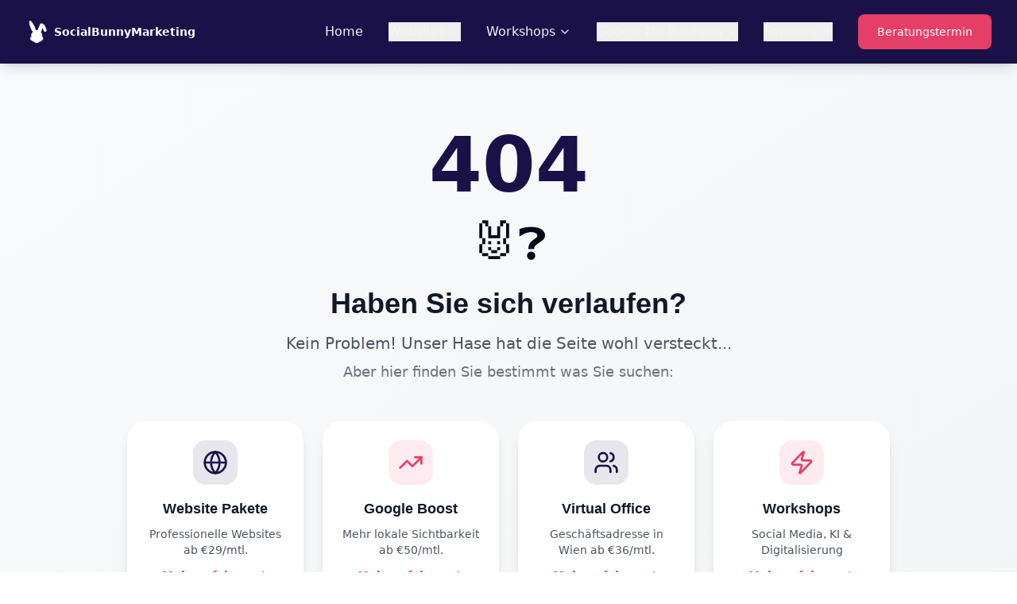

--- FILE ---
content_type: text/html
request_url: https://socialbunnymarketing.com/en/category/smart-park-guard-en/
body_size: 1272
content:

<!DOCTYPE html>
<html lang="de">
  <head>
    <meta charset="UTF-8" />
    <meta name="viewport" content="width=device-width, initial-scale=1.0" />
    <title>SocialBunnyMarketing | Marketing Agentur Wien – Websites, Google Boost, Virtual Office</title>
    <meta name="description" content="SocialBunnyMarketing – Ihre Marketing Agentur in Wien. Professionelle Websites ab €29/mtl., Google My Business ab €50/mtl., Virtual Office ab €36/mtl. ✓ 50+ Kunden ✓ Faire Fixpreise ✓ Kostenlose Beratung" />
    <meta name="author" content="SocialBunnyMarketing" />

    <!-- AI Crawlers Meta -->
    <meta name="robots" content="index, follow, max-image-preview:large, max-snippet:-1, max-video-preview:-1" />
    
    <!-- Open Graph -->
    <meta property="og:title" content="SocialBunnyMarketing | Marketing Agentur Wien" />
    <meta property="og:description" content="Websites ab €29/mtl., Google Boost ab €50/mtl., Virtual Office ab €36/mtl. Ihre lokale Marketing Agentur in Wien." />
    <meta property="og:type" content="website" />
    <meta property="og:url" content="https://socialbunnymarketing.com" />
    <meta property="og:image" content="https://lovable.dev/opengraph-image-p98pqg.png" />
    <meta property="og:locale" content="de_AT" />
    <meta property="og:site_name" content="SocialBunnyMarketing" />

    <!-- Twitter Card -->
    <meta name="twitter:card" content="summary_large_image" />
    <meta name="twitter:site" content="@socialbunny" />
    <meta name="twitter:title" content="SocialBunnyMarketing | Marketing Agentur Wien" />
    <meta name="twitter:description" content="Websites ab €29/mtl., Google Boost ab €50/mtl., Virtual Office ab €36/mtl." />
    <meta name="twitter:image" content="https://lovable.dev/opengraph-image-p98pqg.png" />

    <!-- Favicon -->
    <link rel="icon" href="/lovable-uploads/2f83680a-3cda-4994-8be0-d191087ac9bf.png" type="image/png">
    <link rel="canonical" href="https://socialbunnymarketing.com" />

    <!-- Keywords -->
    <meta name="keywords" content="Marketing Agentur Wien, Website Erstellung Wien, Google My Business Wien, Virtual Office Wien, Social Media Marketing Wien, Webdesign Wien, SEO Wien, Website Handwerker Wien, Restaurant Website Wien, Private Postadresse Wien, Sampling Agentur Wien" />
    
    <!-- Geo Tags -->
    <meta name="geo.region" content="AT-9" />
    <meta name="geo.placename" content="Wien" />
    <meta name="geo.position" content="48.2082;16.3738" />
    <meta name="ICBM" content="48.2082, 16.3738" />

    <!-- JSON-LD Structured Data -->
    <script type="application/ld+json">
    {
      "@context": "https://schema.org",
      "@type": "LocalBusiness",
      "name": "SocialBunnyMarketing",
      "description": "Marketing Agentur in Wien - Websites, Google My Business Optimierung, Virtual Office und Sampling Services",
      "url": "https://socialbunnymarketing.com",
      "telephone": "+43 670 2025313",
      "email": "office@socialbunnymarketing.com",
      "address": {
        "@type": "PostalAddress",
        "streetAddress": "Sandleitengasse 15/2/CNB",
        "addressLocality": "Wien",
        "postalCode": "1160",
        "addressCountry": "AT"
      },
      "geo": {
        "@type": "GeoCoordinates",
        "latitude": 48.2082,
        "longitude": 16.3738
      },
      "priceRange": "€€",
      "openingHours": "Mo-Fr 09:00-18:00",
      "sameAs": [
        "https://www.instagram.com/Socialbunny.marketing/",
        "https://www.facebook.com/socialbunny.marketing",
        "https://www.youtube.com/@socialbunnymarketing8406"
      ],
      "hasOfferCatalog": {
        "@type": "OfferCatalog",
        "name": "Marketing Services",
        "itemListElement": [
          {
            "@type": "Offer",
            "itemOffered": {
              "@type": "Service",
              "name": "Website Erstellung",
              "description": "Professionelle Websites für Handwerker und Restaurants ab €29/Monat"
            }
          },
          {
            "@type": "Offer",
            "itemOffered": {
              "@type": "Service",
              "name": "Google Boost",
              "description": "Google My Business Optimierung ab €50/Monat"
            }
          },
          {
            "@type": "Offer",
            "itemOffered": {
              "@type": "Service",
              "name": "Virtual Office",
              "description": "Geschäftsadresse in Wien ab €36/Monat"
            }
          }
        ]
      }
    }
    </script>
    <script type="module" crossorigin src="/assets/index-DXqeY0ow.js"></script>
    <link rel="stylesheet" crossorigin href="/assets/index-Gk5dmqxp.css">
  </head>

  <body>
    <div id="root"></div>
    <!-- IMPORTANT: DO NOT REMOVE THIS SCRIPT TAG OR THIS VERY COMMENT! -->
    <script src="https://cdn.gpteng.co/gptengineer.js" type="module"></script>
  </body>
</html>
